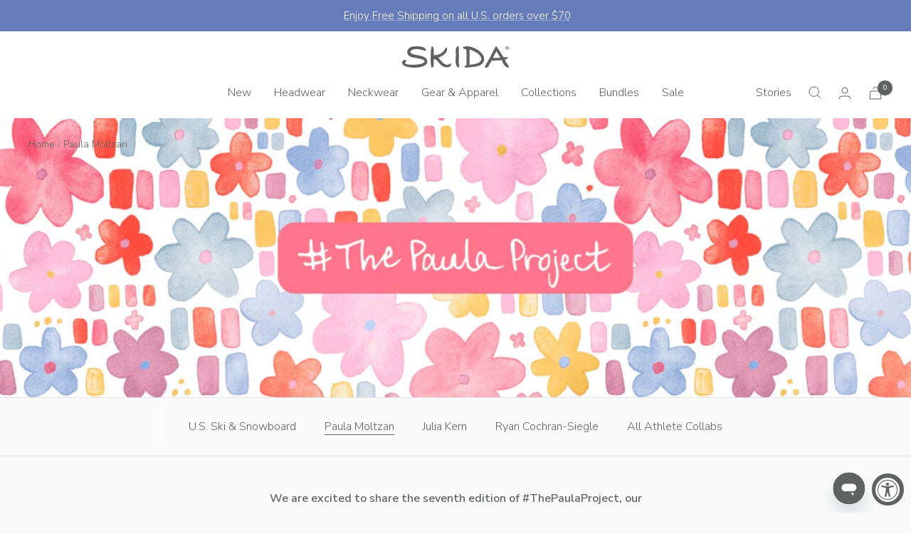

--- FILE ---
content_type: text/javascript
request_url: https://skida.com/cdn/shop/t/54/assets/custom.js?v=167639537848865775061706542841
body_size: -676
content:
//# sourceMappingURL=/cdn/shop/t/54/assets/custom.js.map?v=167639537848865775061706542841
